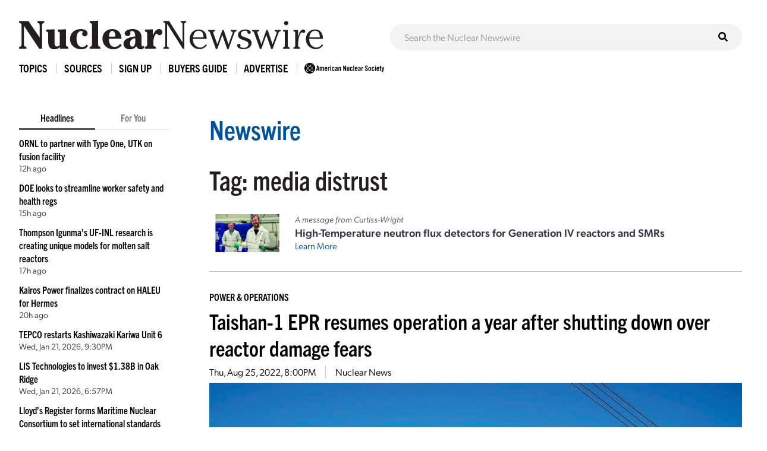

--- FILE ---
content_type: text/html; charset=UTF-8
request_url: https://www.ans.org/news/tag-media%20distrust/
body_size: 5792
content:
<!DOCTYPE HTML>
<html lang="en">

<head>
<meta name="viewport" content="width=device-width,initial-scale=1">
<meta charset="UTF-8">
<title>Articles Tagged with: media distrust -- ANS / Nuclear Newswire</title>
<link href="https://cdn.ans.org/s/lib/reset.css" rel="stylesheet" type="text/css">
<link href="//ajax.googleapis.com/ajax/libs/jqueryui/1.12.1/themes/smoothness/jquery-ui.css" rel="stylesheet" type="text/css">
<link href="https://use.typekit.net/jel7qah.css" rel="stylesheet" type="text/css">
<link href="https://cdn.ans.org/lib/fa/5/css/fontawesome.min.css" rel="stylesheet" type="text/css">
<link href="https://cdn.ans.org/lib/fa/5/css/solid.min.css" rel="stylesheet" type="text/css">
<link href="https://cdn.ans.org/site/s/global_v426.css" rel="stylesheet" type="text/css">
<link href="https://cdn.ans.org/site/s/cblock_v103.css" rel="stylesheet" type="text/css">
<link href="https://cdn.ans.org/site/s/zoomer.css" rel="stylesheet" type="text/css">
<link href="https://cdn.ans.org/news/s/news_v207.css" rel="stylesheet" type="text/css">
<link href="https://cdn.ans.org/lib/fa/5/css/brands.min.css" rel="stylesheet" type="text/css">
<link href="https://cdn.ans.org/i/favicon-128.png" rel="icon" type="image/png">
<script src="//ajax.googleapis.com/ajax/libs/jquery/3.4.1/jquery.min.js" type="text/javascript"></script>
<script src="//ajax.googleapis.com/ajax/libs/jqueryui/1.12.1/jquery-ui.min.js" type="text/javascript"></script>
<script src="https://cdn.ans.org/site/s/global_v407.js" type="text/javascript"></script>
<script src="https://cdn.ans.org/site/s/zoomer.js" type="text/javascript"></script>
<script src="https://cdn.ans.org/news/s/news_v200.js" type="text/javascript"></script>
<script src="https://www.ans.org/ad/js/s-1/" type="text/javascript"></script>
<script src="https://www.ans.org/ad/js/s-11/c-1/" type="text/javascript"></script>
<script async src="https://www.googletagmanager.com/gtag/js?id=G-FZ1DECQ83C"></script><script>window.dataLayer=window.dataLayer || [];function gtag(){dataLayer.push(arguments);}gtag('js', new Date());gtag('config', 'G-FZ1DECQ83C', {'linker': {'domains':['ans.org']}});gtag('config', 'GTM-TRQDQJW');</script>
<link href="https://www.ans.org/news/feed/" title="Nuclear Newswire Feed" rel="alternate" type="application/rss+xml">
</head>

<body>
<header class="newswire">
	<div class="block">
		<div class="top">
			<div class="logo"><a href="https://www.ans.org/news/"><img src="https://cdn.ans.org/news/i/newswire-820x77.svg" alt="Nuclear Newswire" width="820" height="77"></a></div>
			<div class="expand">
				<button id="sitemenu_expand" aria-label="Menu" aria-controls="navigation">
					<span class="icon open"><i class="fas fa-bars"></i></span>
					<span class="icon close"><i class="fas fa-times"></i></span>
				</button>
			</div>
		</div>
	</div>
	<div class="block">
		<div id="sitesearch"><form action="/news/search/" method="get"><input type="text" name="q" id="sitesearch" placeholder="Search the Nuclear Newswire"><button type="submit"><i class="fas fa-search"></i></button></form></div>
	</div>
</header>
<nav id="sitemenu">
	<ul class="menu">
		<li id="sitemenu_topics" class="item">
			<div class="toggle">Topics</div>
			<div class="expand">
				<ul class="links"><li class="link"><a href="https://www.ans.org/news/topic-gen4/">Advanced Reactors</a></li><li class="link"><a href="https://www.ans.org/news/topic-advocacy/">Advocacy</a></li><li class="link"><a href="https://www.ans.org/news/topic-conferences/">Conferences</a></li><li class="link"><a href="https://www.ans.org/news/topic-dnd/">Decontamination and Decommissioning</a></li><li class="link"><a href="https://www.ans.org/news/topic-education/">Education</a></li><li class="link"><a href="https://www.ans.org/news/topic-enforcement/">Enforcement</a></li><li class="link"><a href="https://www.ans.org/news/topic-envremediation/">Environmental Remediation</a></li><li class="link"><a href="https://www.ans.org/news/topic-fuel/">Fuel</a></li><li class="link"><a href="https://www.ans.org/news/topic-fuelcycle/">Fuel Cycle</a></li><li class="link"><a href="https://www.ans.org/news/topic-fusion/">Fusion</a></li><li class="link"><a href="https://www.ans.org/news/topic-healthphysics/">Health Physics</a></li><li class="link"><a href="https://www.ans.org/news/topic-industry/">Industry</a></li><li class="link"><a href="https://www.ans.org/news/topic-instrumentationcontrols/">Instrumentation & Controls</a></li><li class="link"><a href="https://www.ans.org/news/topic-international/">International</a></li><li class="link"><a href="https://www.ans.org/news/topic-isotopes/">Isotopes & Radiation</a></li><li class="link"><a href="https://www.ans.org/news/topic-licensing/">Licensing</a></li><li class="link"><a href="https://www.ans.org/news/topic-maintenance/">Maintenance</a></li><li class="link"><a href="https://www.ans.org/news/topic-materials/">Materials</a></li><li class="link"><a href="https://www.ans.org/news/topic-meetings/">Meetings</a></li><li class="link"><a href="https://www.ans.org/news/topic-nonproliferation/">Nonproliferation</a></li><li class="link"><a href="https://www.ans.org/news/topic-history/">Nuclear History</a></li><li class="link"><a href="https://www.ans.org/news/topic-legacy/">Nuclear Legacy</a></li><li class="link"><a href="https://www.ans.org/news/topic-people/">People</a></li><li class="link"><a href="https://www.ans.org/news/topic-publicpolicy/">Policy</a></li><li class="link"><a href="https://www.ans.org/news/topic-power/">Power & Operations</a></li><li class="link"><a href="https://www.ans.org/news/topic-reports/">Reports</a></li><li class="link"><a href="https://www.ans.org/news/topic-research/">Research & Applications</a></li><li class="link"><a href="https://www.ans.org/news/topic-security/">Security</a></li><li class="link"><a href="https://www.ans.org/news/topic-standards/">Standards</a></li><li class="link"><a href="https://www.ans.org/news/topic-supply/">Supply Chain</a></li><li class="link"><a href="https://www.ans.org/news/topic-transportation/">Transportation</a></li><li class="link"><a href="https://www.ans.org/news/topic-waste/">Waste Management</a></li><li class="link"><a href="https://www.ans.org/news/topic-webinar/">Webinar</a></li><li class="link"><a href="https://www.ans.org/news/topic-workforce/">Workforce</a></li></ul>
			</div>
		</li>
		<li id="sitemenu_sources" class="item">
			<div class="toggle">Sources</div>
			<div class="expand">
				<ul class="links"><li class="link"><a href="https://www.ans.org/news/source-nuclearnews/">Nuclear News</a></li><li class="link"><a href="https://www.ans.org/news/source-radwaste/">Radwaste Solutions</a></li><li class="link"><a href="https://www.ans.org/news/source-ansnews/">ANS News</a></li><li class="link"><a href="https://www.ans.org/news/source-cafe/">ANS Nuclear Cafe</a></li><li class="link"><a href="https://www.ans.org/news/source-sponsored/">Sponsored Content</a></li><li class="link"><a href="https://www.ans.org/news/source-pr/">Press Releases</a></li></ul>
			</div>
		</li>
		<li class="item">
			<div class="link"><a href="https://www.ans.org/account/lists/subscribe/list-newswire/">Sign Up</a></div>
		</li>
		<li id="sitemenu_bg" class="item">
			<div class="toggle">Buyers Guide</div>
			<div class="expand">
				<ul class="links">
					<li class="link"><a href="https://www.ans.org/news/bg/">Access Online Buyers Guide</a></li>
					<li class="link"><a href="https://www.ans.org/news/bg/listings/">Manage/Create Company Listings</a></li>
					<li class="link"><a href="https://www.ans.org/advertising/buyersguides/">Advertise in Buyers Guides</a></li>
				</ul>
			</div>
		</li>
		<li class="item">
		<div class="link"><a href="https://www.ans.org/advertising/">Advertise</a></div>
			<!-- <div class="link"><a href="https://www.ans.org/advertising/newswire/">Advertise</a></div> -->
		</li>
		<li class="item">
			<div class="link"><a href="https://www.ans.org/"><img src="https://cdn.ans.org/site/i/ans-ligature-black-548x74.svg" alt="ANS" width="548" height="74" class="text"></a></div>
		</li>
	</ul>
</nav>
<div id="page">
	<aside id="highlights">
		<div class="selector">
			<span class="option active" data-option="latest">Headlines</span>
			<span class="option" data-option="foryou" data-user="0">For You</span>
		</div>
		<ul id="highlights_latest" class="headlines current"><li class="headline"><div class="title"><a href="https://www.ans.org/news/2026-01-22/article-7692/ornl-to-partner-with-type-one-utk-on-fusion-facility/">ORNL to partner with Type One, UTK on fusion facility</a></div><div id="time_latest_7692" class="time timesweep" data-epoch="1769116502">January 22, 2026, 3:15PM</div></li><li class="headline"><div class="title"><a href="https://www.ans.org/news/2026-01-22/article-7691/doe-looks-to-streamline-worker-safety-and-health-regs/">DOE looks to streamline worker safety and health regs</a></div><div id="time_latest_7691" class="time timesweep" data-epoch="1769106028">January 22, 2026, 12:20PM</div></li><li class="headline"><div class="title"><a href="https://www.ans.org/news/2026-01-22/article-7646/thompson-igunmas-ufinl-research-is-creating-unique-models-for-molten-salt-reactors/">Thompson Igunma’s UF-INL research is creating unique models for molten salt reactors</a></div><div id="time_latest_7646" class="time timesweep" data-epoch="1769096168">January 22, 2026, 9:36AM</div></li><li class="headline"><div class="title"><a href="https://www.ans.org/news/2026-01-22/article-7690/kairos-power-finalizes-contract-on-haleu-for-hermes/">Kairos Power finalizes contract on HALEU for Hermes</a></div><div id="time_latest_7690" class="time timesweep" data-epoch="1769087903">January 22, 2026, 7:18AM</div></li><li class="headline"><div class="title"><a href="https://www.ans.org/news/2026-01-21/article-7689/tepco-restarts-kashiwazaki-kariwa-unit-6/">TEPCO restarts Kashiwazaki Kariwa Unit 6</a></div><div id="time_latest_7689" class="time timesweep" data-epoch="1769031013">January 21, 2026, 3:30PM</div></li><li class="headline"><div class="title"><a href="https://www.ans.org/news/2026-01-21/article-7688/lis-technologies-to-invest-138b-in-oak-ridge/">LIS Technologies to invest $1.38B in Oak Ridge</a></div><div id="time_latest_7688" class="time timesweep" data-epoch="1769021877">January 21, 2026, 12:57PM</div></li><li class="headline"><div class="title"><a href="https://www.ans.org/news/2026-01-21/article-7687/lloyds-register-forms-maritime-nuclear-consortium-to-set-international-standards/">Lloyd’s Register forms Maritime Nuclear Consortium to set international standards</a></div><div id="time_latest_7687" class="time timesweep" data-epoch="1769012756">January 21, 2026, 10:25AM</div></li></ul>
		<ul id="highlights_foryou" class="headlines"><li class="headline"><div class="login">For personalized headlines, please <a href="https://www.ans.org/account/login/">log in/create an account</a>.</div></li></ul>
		<div class="feature"><div class="label">Latest Issue &mdash; Jan 2026</div><div class="cover"><a href="https://www.ans.org/pubs/magazines/nn/"><img src="https://www.ans.org/pubs/cover/?i=3444&s=m"></a></div></div>
		<div class="feature"><div class="label">Latest Issue &mdash; Fall / Buyers Guide</div><div class="cover"><a href="https://www.ans.org/pubs/magazines/rs/"><img src="https://www.ans.org/pubs/cover/?i=3426&s=m"></a></div></div>
		<div id="ans_ad_s3_z3_0" class="ad skyscraper"></div>
	</aside>
	<main class="body">
		<div class="page-box banner-offset-top">
			<h1 class="l1"><a href="/news/">Newswire</a></h1>
			<h1 class="l2 tag">Tag: media distrust</p>
		</div>
		<div class="page-box">
			<div class="featured_ad">
				<div class="image"><img src="/file/23013/t/ANS sponsored content HT NFD December 2025 (3)-3 2x1.jpg" alt="Sponsored Article Image"></div>				<div class="text">
					<p class="lead">A message from Curtiss-Wright</p>
					<p class="title">High-Temperature neutron flux detectors for Generation IV reactors and SMRs</p>
					<p class="more"><a href="https://www.ans.org/news/2026-01-06/article-7634/hightemperature-neutron-flux-detectors-for-generation-iv-reactors-and-smrs/">Learn More</a></p>
				</div>
			</div>
		</div>
		<div class="page-box">
			<div class="articles list"><article id="article_4262" class="article"><div class="topic"><a href="/news/topic-power/">Power & Operations</a></div><h2 class="headline"><a href="https://www.ans.org/news/article-4262/taishan1-epr-resumes-operation-a-year-after-shutting-down-over-reactor-damage-fears/">Taishan-1 EPR resumes operation a year after shutting down over reactor damage fears</a></h2><div class="details"><span id="time_4262" class="datum time timesweep" data-epoch="1661457610">August 25, 2022, 3:00PM</span></li><span class="datum source"><a href="/news/source-nuclearnews/">Nuclear News</a></span></div><div class="fimage"><img src="/file/4289/Taishan NPP.jpg" width="1280" height="640" class="zoomer" data-caption="The Taishan nuclear power plant in China. (Photo: CGN)"></div><div class="fcaption">The Taishan nuclear power plant in China. (Photo: CGN)</div><div class="text"><div class="initial"><div class="content"><div class="page-box"><div class="copy"><p>China’s Taishan-1, which was shut down last summer due to damaged fuel rods, resumed operations on August 15.</p><p>The plant briefly made headlines last summer—as much for the damage inside the reactor as for the media fallout. In June 2020, plant operators found damage to the cladding on about five of the 60,000 fuel rods in Taishan-1, one of the plant’s two 1,660-MW EPRs. What happened next seemed like a bad game of “telephone.”</p></div></div></div></div><div class="continue"><div class="socials"><a href="https://www.linkedin.com/shareArticle?mini=true&url=https%3A%2F%2Fwww.ans.org%2Fnews%2Farticle-4262%2Ftaishan1-epr-resumes-operation-a-year-after-shutting-down-over-reactor-damage-fears%2F&title=Taishan-1+EPR+resumes+operation+a+year+after+shutting+down+over+reactor+damage+fears" class="site li" target="_blank" rel="noopener noreferrer"><i class="fab fa-linkedin-in"></i><span class="label">LinkedIn</span></a><a href="https://twitter.com/intent/tweet?text=Taishan-1+EPR+resumes+operation+a+year+after+shutting+down+over+reactor+damage+fears&url=https%3A%2F%2Fwww.ans.org%2Fnews%2Farticle-4262%2Ftaishan1-epr-resumes-operation-a-year-after-shutting-down-over-reactor-damage-fears%2F" class="site tw" target="_blank" rel="noopener noreferrer"><i class="fab fa-twitter"></i><span class="label">Twitter</span></a><a href="https://www.facebook.com/sharer/sharer.php?u=https%3A%2F%2Fwww.ans.org%2Fnews%2Farticle-4262%2Ftaishan1-epr-resumes-operation-a-year-after-shutting-down-over-reactor-damage-fears%2F" class="site fb" target="_blank" rel="noopener noreferrer"><i class="fab fa-facebook-f"></i><span class="label">Facebook</span></a><a href="https://www.ans.org/news/share/article-4262/" class="site em"><i class="fas fa-envelope"></i><span class="label">Email</span></a></div><div class="controls"><div class="membersonly">To continue reading, <a href="/account/login/">log in or create a free account</a>!</div></div></div><div id="expand_4262" class="expand"></div><div class="extras"><div class="row"><div class="col-xs-1"><div class="label">Tags:</div></div><div class="col-xs-11"><div class="tags"><a href="/news/tag-china/" class="tag">china</a><a href="/news/tag-cladding/" class="tag">cladding</a><a href="/news/tag-epr/" class="tag">epr</a><a href="/news/tag-flamanville-3/" class="tag">flamanville-3</a><a href="/news/tag-framatome taishan nuclear power/" class="tag">framatome taishan nuclear power</a><a href="/news/tag-fuel rods/" class="tag">fuel rods</a><a href="/news/tag-hinkley point c/" class="tag">hinkley point c</a><a href="/news/tag-media distrust/" class="tag">media distrust</a><a href="/news/tag-olkiluoto-3/" class="tag">olkiluoto-3</a></div></div></div><div class="row"><div class="col-xs-1"><div class="label">Share:</div></div><div class="col-xs-11"><div class="socials"></div></div></div></div></div></article></div>
		</div>
	</main>
</div>
<section class="bottom-leaderboard">
	<div class="wrapper">
		<div class="row center-xs">
			<div class="col-xs-12">
				<div id="ans_ad_s1_z1_0" class="ad desktop"></div>
				<div id="ans_ad_s1_z2_0" class="ad mobile"></div>
			</div>
		</div>
	</div>
</section>
<footer class="footer">
	<div class="wrapper">
		<div class="row">
			<div class="col-xs-4">
				<a href="https://www.ans.org/account/lists/subscribe/list-nndaily/" class="dark-blue"><span>Receive Nuclear News Daily</span>
					<span class="circle"><i class="fas fa-long-arrow-right"></i></span>
					<span class="hover"></span>
					<span class="focus"></span>
				</a>
			</div>
			<div class="col-xs-4">
				<a href="https://www.ans.org/join/" class="medium-blue"><span>Join ANS Today</span>
					<span class="circle"><i class="fas fa-long-arrow-right"></i></span>
					<span class="hover"></span>
					<span class="focus"></span>
				</a>
			</div>
			<div class="col-xs-4">
				<a href="https://www.ans.org/donate/" class="light-blue"><span>Donate Today</span>
					<span class="circle"><i class="fas fa-long-arrow-right"></i></span>
					<span class="hover"></span>
					<span class="focus"></span>
				</a>
			</div>
		</div>
		<div id="ans-footer-trustees-wrap">
			<div id="ans-footer-trustees">
				<div class="label"><span class="logo"><img src="https://cdn.ans.org/trustees/i/trusteesofnuclear.svg" alt="Trustees of Nuclear"></span></div>
				<div class="orgs">
					<div class="row">
						<div class="org sz_sq"><a href="https://www.ams-corp.com/" rel="noopener" target="_blank"><img src="https://cdn.ans.org/trustees/i/org/ams.svg" alt="AMS"></a></div>
						<div class="org sz_th2"><a href="https://clearpath.org/" rel="noopener" target="_blank"><img src="https://cdn.ans.org/trustees/i/org/clearpath.svg" alt="Clearpath"></a></div>						
						<div class="org sz_th4"><a href="https://www.constellation.com/" rel="noopener" target="_blank"><img src="https://cdn.ans.org/trustees/i/org/constellation.png" alt="Constellation"></a></div>
						<div class="org sz_th3"><a href="https://www.corepower.energy/" rel="noopener" target="_blank"><img src="https://cdn.ans.org/trustees/i/org/Core_Power_Logos_Vertical_white.svg" alt="Core Power"></a></div>
						<div class="org sz_th5"><a href="https://domeng.com/" rel="noopener" target="_blank"><img src="https://cdn.ans.org/trustees/i/org/domeng.svg" alt="Dominion Engineering"></a></div>
						<div class="org sz_th1"><a href="https://www.gle-us.com/" rel="noopener" target="_blank"><img src="https://cdn.ans.org/trustees/i/org/GLE-Vector-white.svg" alt="Global Laser Enrichment"></a></div>
						<div class="org sz_th3"><a href="https://www.hoganlovells.com/" rel="noopener" target="_blank"><img src="https://cdn.ans.org/trustees/i/org/hogan-lovells-logo-white-1.svg" alt="Hogan Lovells"></a></div>
						<div class="org sz_th4"><a href="https://www.ltbridge.com/" rel="noopener" target="_blank"><img src="https://cdn.ans.org/trustees/i/org/lightbridge.svg" alt="Lightbridge"></a></div>
						<div class="org sz_th3"><a href="https://www.mirion.com/" rel="noopener" target="_blank"><img src="https://cdn.ans.org/trustees/i/org/mirion-technologies-white.png" alt="Mirion Technologies"></a></div>					
					</div>
					<div class="row">						
						<div class="org sz_th3"><a href="https://www.nuscalepower.com/" rel="noopener" target="_blank"><img src="https://cdn.ans.org/trustees/i/org/nuscale-white.svg" alt="Nuscale"></a></div>
						<div class="org sz_th1"><a href="https://oklo.com/" rel="noopener" target="_blank"><img src="https://cdn.ans.org/trustees/i/org/oklo.svg" alt="Oklo"></a></div>
						<div class="org sz_th2"><a href="https://paragones.com/" rel="noopener" target="_blank"><img src="https://cdn.ans.org/trustees/i/org/paragon.png" alt="Paragon"></a></div>
						<div class="org sz_th5"><a href="https://www.southernnuclear.com/" rel="noopener" target="_blank"><img src="https://cdn.ans.org/trustees/i/org/southern-nuclear-logo-white.svg" alt="Southern Nuclear"></a></div>
						<div class="org sz_th1"><a href="https://www.studsvik.com/" rel="noopener" target="_blank"><img src="https://cdn.ans.org/trustees/i/org/Studsvik_logo_white.svg" alt="Studsvik"></a></div>
						<div class="org sz_th2"><a href="https://www.terrapower.com/" rel="noopener" target="_blank"><img src="https://cdn.ans.org/trustees/i/org/Terra-Power-logo-white.png" alt="TerraPower"></a></div>
						<div class="org sz_th1"><a href="https://urencousa.com/" rel="noopener" target="_blank"><img src="https://cdn.ans.org/trustees/i/org/urenco.svg" alt="Urenco"></a></div>
						<div class="org sz_th1"><a href="https://x-energy.com/" rel="noopener" target="_blank"><img src="https://cdn.ans.org/trustees/i/org/xenergy-white-v2.svg" alt="X-Energy"></a></div>						
					</div>
				</div>
			</div>
		</div>
		<div class="main-footer">
			<div class="left">
				<a href="#top" class="scrollto logo"><img src="https://cdn.ans.org/site/i/ans-ligature-white-548x74.svg" alt="American Nuclear Society" width="548" height="74"></a>
				<!-- <p>Advance, foster, and spur the development and application of nuclear science, engineering, and technology to benefit society.</p> -->
				<p>Advancing nuclear science and technology for the benefit of humanity</p>
			</div>
			<div class="right">
				<nav>
					<ul>
						<li><a href="https://www.ans.org/advertising/">Advertising Opportunities</a></li>
						<li><a href="https://www.ans.org/pi/navigatingnuclear/">Navigating Nuclear</a></li>
						<li><a href="https://www.ans.org/contact/">Contact Us</a></li>
					</ul>
				</nav>
				<!-- <ul class="social">
					<li><a href="http://www.facebook.com/www.ans.org" target="_blank"><span>Facebook</span><img src="https://cdn.ans.org/site/i/social/facebook.svg" alt="Facebook" width="12" height="25" class="svg"></a></li>
					<li><a href="http://twitter.com/ans_org" target="_blank"><span>Twitter</span><img src="https://cdn.ans.org/site/i/social/twitter.svg" alt="Twitter" width="21" height="18" class="svg"></a></li>
					<li><a href="http://www.linkedin.com/groups?gid=117546" target="_blank"><span>LinkedIn</span><img src="https://cdn.ans.org/site/i/social/linkedin.svg" alt="LinkedIn" width="20" height="20" class="svg"></a></li>
					<li><a href="https://www.instagram.com/americannuclear/" target="_blank"><span>Instagram</span><img src="https://cdn.ans.org/site/i/social/instagram.svg" alt="Instagram" width="20" height="21" class="svg"></a></li>
					<li><a href="https://www.pinterest.com/nuclearconnect" target="_blank"><span>Pinterest</span><img src="https://cdn.ans.org/site/i/social/pinterest.svg" alt="Pinterest" width="20" height="26" class="svg"></a></li>
					<li><a href="http://ansnuclearcafe.org/" target="_blank"><span>ANSNuclearCafe</span><img src="https://cdn.ans.org/site/i/social/feed.svg" alt="ANSNuclearCafe" width="19" height="19" class="svg"></a></li>
				</ul> -->
				<ul class="social">
					<li><a href="http://www.facebook.com/www.ans.org" target="_blank"><span>Facebook</span><img src="https://cdn.ans.org/site/i/social/facebook.svg" alt="Facebook" width="12" height="25" class="svg"></a></li>
					<li><a href="http://twitter.com/ans_org" target="_blank"><span>Twitter</span><img src="https://cdn.ans.org/site/i/social/x-twitter.svg" alt="Twitter" width="21" height="18" class="svg"></a></li>
					<li><a href="https://www.linkedin.com/company/ans-american-nuclear-society-" target="_blank"><span>LinkedIn</span><img src="https://cdn.ans.org/site/i/social/linkedin.svg" alt="LinkedIn" width="20" height="20" class="svg"></a></li>
					<li><a href="https://www.instagram.com/americannuclear/" target="_blank"><span>Instagram</span><img src="https://cdn.ans.org/site/i/social/instagram.svg" alt="Instagram" width="20" height="21" class="svg"></a></li>
					<li><a href="https://www.youtube.com/c/AmericanNuclearSociety" target="_blank"><span>YouTube</span><img src="https://cdn.ans.org/site/i/social/youtube.svg" alt="YouTube" width="27" height="19" class="svg"></a></li>
					<li><a href="https://www.pinterest.com/nuclearconnect" target="_blank"><span>Pinterest</span><img src="https://cdn.ans.org/site/i/social/pinterest.svg" alt="Pinterest" width="20" height="26" class="svg"></a></li>
					<li><a href="https://www.ans.org/news/"><span>Nuclear Newswire</span><img src="https://cdn.ans.org/site/i/social/feed.svg" alt="Nuclear Newswire" width="19" height="19" class="svg"></a></li>
					<li><a href="https://www.ans.org/account/lists/"><span>Email Lists</span><img src="https://cdn.ans.org/site/i/social/email.svg" alt="Email Lists" width="21" height="16" class="svg"></a></li>
				</ul>
			</div>
		</div>
		<div class="utility-footer">
			<p>&copy; Copyright 2026 American Nuclear Society</p>
			<ul>
				<li><a href="https://www.ans.org/about/policies/privacy/">Privacy Policy</a></li>
				<li><a href="https://www.ans.org/about/policies/use/">Terms of Use</a></li>
				<li><a href="https://ssl.ans.org/invoice/">Invoices</a></li>
				<li><a href="https://www.ans.org/media/">Media</a></li>
			</ul>
		</div>
	</div>
</footer>
</body>

</html>


--- FILE ---
content_type: text/javascript;charset=UTF-8
request_url: https://www.ans.org/ad/js/s-3/?_=1769160946712
body_size: 399
content:
function ans_ads_17691609475953(){ads=[{"3":"<a href=\"https:\/\/www.ans.org\/ad\/goto-s3:a131:i138\/\" target=\"_blank\" rel=\"noopener\"><img src=\"https:\/\/www.ans.org\/ad\/src-s3:a131:i138\/\" alt=\"Paragon\" width=\"160\" height=\"600\" class=\"ans_ad_skyscraper\"><\/a>"}];for (var i in ads){for (var j in ads[i]){var c=document.getElementById("ans_ad_s3_z"+j.toString()+"_"+i.toString());if (c){c.innerHTML=ads[i][j];}}}}if ((document.readyState==="interactive")||(document.readyState==="complete")){ans_ads_17691609475953();}else {document.addEventListener("DOMContentLoaded",function(e){ans_ads_17691609475953();});}

--- FILE ---
content_type: text/javascript;charset=UTF-8
request_url: https://www.ans.org/ad/js/s-1/
body_size: 438
content:
function ans_ads_17691609462707(){ads=[{"1":"<a href=\"https:\/\/www.ans.org\/ad\/goto-s1:a614:i684\/\" target=\"_blank\" rel=\"noopener\"><img src=\"https:\/\/www.ans.org\/ad\/src-s1:a614:i684\/\" alt=\"\" width=\"970\" height=\"90\" class=\"ans_ad_leaderboard (970px)\"><\/a>","2":"<a href=\"https:\/\/www.ans.org\/ad\/goto-s1:a614:i685\/\" target=\"_blank\" rel=\"noopener\"><img src=\"https:\/\/www.ans.org\/ad\/src-s1:a614:i685\/\" alt=\"\" width=\"300\" height=\"250\" class=\"ans_ad_rectangle\"><\/a>"}];for (var i in ads){for (var j in ads[i]){var c=document.getElementById("ans_ad_s1_z"+j.toString()+"_"+i.toString());if (c){c.innerHTML=ads[i][j];}}}}if ((document.readyState==="interactive")||(document.readyState==="complete")){ans_ads_17691609462707();}else {document.addEventListener("DOMContentLoaded",function(e){ans_ads_17691609462707();});}

--- FILE ---
content_type: text/javascript;charset=UTF-8
request_url: https://www.ans.org/ad/js/s-11/c-1/
body_size: 403
content:
function ans_ads_17691609463094(){ads=[{"5":"<a href=\"https:\/\/www.ans.org\/ad\/goto-s11:a239:i270\/\" target=\"_blank\" rel=\"noopener\"><img src=\"https:\/\/www.ans.org\/ad\/src-s11:a239:i270\/\" alt=\"\" width=\"728\" height=\"90\" class=\"ans_ad_leaderboard (728px)\"><\/a>"}];for (var i in ads){for (var j in ads[i]){var c=document.getElementById("ans_ad_s11_z"+j.toString()+"_"+i.toString());if (c){c.innerHTML=ads[i][j];}}}}if ((document.readyState==="interactive")||(document.readyState==="complete")){ans_ads_17691609463094();}else {document.addEventListener("DOMContentLoaded",function(e){ans_ads_17691609463094();});}